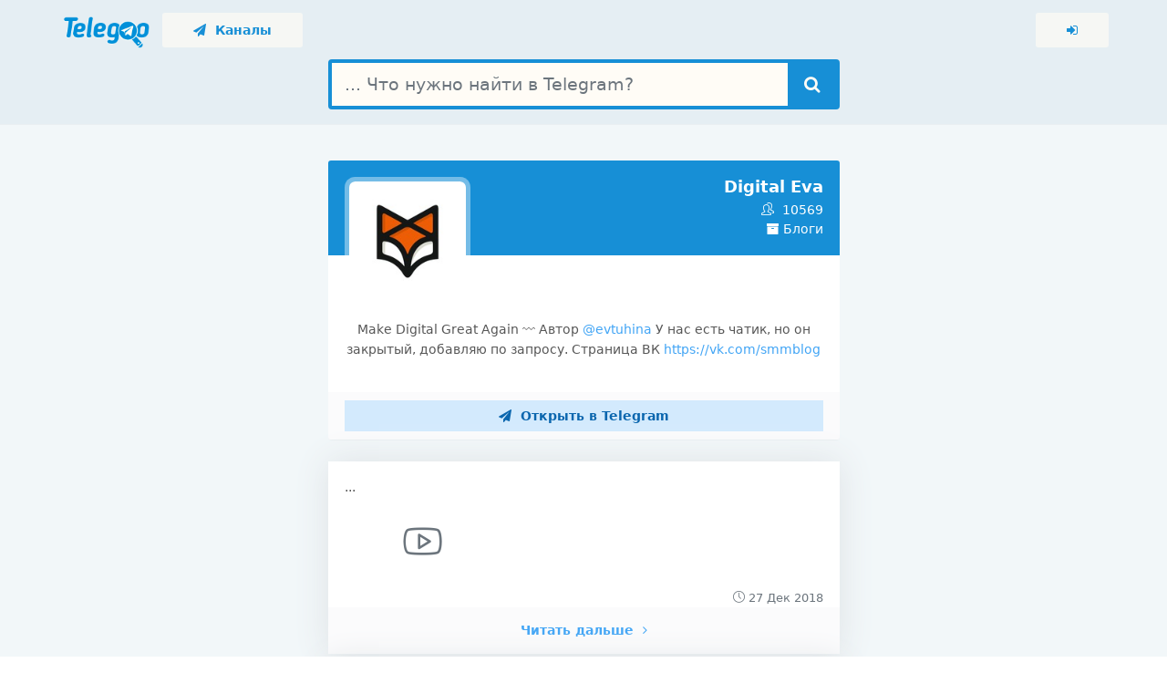

--- FILE ---
content_type: text/html; charset=UTF-8
request_url: https://telegoo.net/channel/evaevt/
body_size: 6675
content:
	<!DOCTYPE html>
	<!--[if lte IE 9]>
	<html lang="ru" class="no-focus lt-ie10 lt-ie10-msg"> <![endif]-->
	<!--[if gt IE 9]><!-->
	<html lang="ru" class="no-focus"> <!--<![endif]-->
	<head>
		<meta charset="utf-8">
		<meta name="viewport" content="width=device-width, initial-scale=1.0, user-scalable=0">
		<title>Digital Eva - Telegram канал / Поисковая система по Telegram</title>
		<meta name="description" content="Make Digital Great Again 〰 Автор @evtuhina У нас есть чатик, но он закрытый, добавляю по запросу. Страница ВК https://vk.com/smmblog">
<meta property="og:url" content="https://telegoo.net/channel/evaevt/">
<meta property="og:site_name" content="Telegoo">
<meta property="og:title" content="Digital Eva - Telegram канал / Поисковая система по Telegram">
<meta property="og:description" content="Make Digital Great Again 〰 Автор @evtuhina У нас есть чатик, но он закрытый, добавляю по запросу. Страница ВК https://vk.com/smmblog">
<meta property="og:image" content="https://cdn.telegoo.net/channels/evaevt.png">
<meta property="og:locale" content="ru_RU">
		<link rel="shortcut icon" href="/img/favicons/favicon.png">
		<link rel="icon" type="image/png" sizes="192x192" href="/img/favicons/favicon-192x192.png">
		<link rel="apple-touch-icon" sizes="180x180" href="/img/favicons/apple-touch-icon-180x180.png">

		<link rel="stylesheet" id="css-main" href="/css/base.css?1">
		<link rel="stylesheet" id="css-main" href="/css/app.css?1">
		<script>
                        !function(t,e,a,c,n,r,o){t.GoogleAnalyticsObject=n,t[n]=t[n]||function(){(t[n].q=t[n].q||[]).push(arguments)},t[n].l=1*new Date,r=e.createElement(a),o=e.getElementsByTagName(a)[0],r.async=1,r.src=c,o.parentNode.insertBefore(r,o)}(window,document,"script","https://www.google-analytics.com/analytics.js","ga"),ga("create","UA-119613723-1","auto"),ga("send","pageview");
        </script>
	</head>
		<body>
	<div id="page-container" class="page-header-glass page-header-inverse main-content-boxed">
			<header id="page-header">
		<div class="content-header">
			<div class="content-header-section">
				<a href="/" title="Главная" class="ml-5 mr-10">
					<img src="/img/logo_100.png" height="35px" class="mt-5">
				</a>
				<a href="/channels/" class="btn btn-hero btn-sm btn-alt-secondary color1 bg-color5l"">
					<i class="fa fa-paper-plane"></i>&nbsp;&nbsp;Каналы
				</a>
			</div>
			<div class="content-header-section">
				<a href="/login/" rel="nofollow" class="btn btn-hero btn-sm btn-alt-secondary color1 bg-color5l" title="Вход">
					<i class="fa fa-sign-in"></i>
				</a>
			</div>
		</div>
	</header>
	<main id="main-container" class="bg-color2l">
		<div class="bg-color2">
			<div class="block bg-white-op mb-0">
				<div class="content pt-50 text-center">
					<form class="push mb-15" action="/search/" method="get">
						<div class="input-group input-group-lg big-search page">
							<input name="q" type="text" class="form-control" placeholder="... Что нужно найти в Telegram?">
							<div class="input-group-append">
								<button type="submit" class="btn btn-secondary color5 bg-color1" title="Найти">
									<i class="fa fa-search"></i>
								</button>
							</div>
						</div>
					</form>
				</div>
			</div>
		</div>
	
		<div class="content pt-0 mb-20">
			<div class="row justify-content-center mt-20">
				<div class="col-md-6">
					<div class="bb-content-img mb-20">
					</div>
										<div class="block block-rounded block-themed">
						<div class="block-content block-content-full block-sticky-options bg-color1">
							<a href="/channel/evaevt/">
								<img class="img-avatar img-avatar-thumb float-left" src="https://cdn.telegoo.net/channels/evaevt.png"
									 alt="Digital Eva">
							</a>
							<div class="text-right text-white">
								<h1 class="font-w600 mt-0 mb-5 text-white font-size-h5">
									Digital Eva								</h1>
								<div title="Количество подписчиков канала"><i
											class="si si-users mr-5"></i> 10569</div>
								<a class="text-white" href="/channels/blogi/"
								   title="Канал находится в категории: Блоги"><i
											class="fa fa-archive"></i> Блоги</a>
							</div>
						</div>
						<div class="block-content block-content-full text-wrap-break-word overflow-y-auto text-center">
							<p>Make Digital Great Again 〰 Автор<a href="tg://resolve?domain=evtuhina" rel="nofollow" target="_blank"> @evtuhina</a>  У нас есть чатик, но он закрытый, добавляю по запросу. Страница ВК <a href="/getaway/?go=NTQxNzk1NDO8F2i2UjwbnaOJwJhTlCoq3CBdbm3cWAxAH7QDFiOAL3PtA27dD6I0AeeT9fpAuxDy%2F0%2BW%2FShz5uNw%2Fq3AOtjGuHjMBb6TJBA%3D" rel="nofollow" target="_blank">https://vk.com/smmblog</a> </p>						</div>
						<div class="block-content block-content-full block-content-sm bg-body-light">
							<a href="tg://resolve?domain=evaevt" rel="nofollow"
							   class="btn btn-square btn-alt-primary btn-block"><i
										class="fa fa-paper-plane mr-5"></i> Открыть в Telegram</a>
						</div>
					</div>
				</div>
			</div>
							<div class="row justify-content-center mt-0">
					<div class="col-md-6">
						<div class="block block-fx-shadow mb-10">
							<div class="block-content">
								...									<div class="row gutters-tiny">
																																									<div class="col-4">
												<div class="block-content block-content-full"
													 title="Сообщение содержит видео.">
													<div class="py-10 text-center">
														<i class="si si-social-youtube fa-3x text-muted"></i>
													</div>
												</div>
											</div>
																			</div>
																	<div class="text-right text-muted font-size-sm"><i
											class="si si-clock"></i> 27 Дек 2018</div>
							</div>
							<div class="block-content block-content-full bg-body-light text-center font-w600 p-15">
								<a class="link-effect"
								   href="/channel/evaevt/3462018/post" target="_blank">
									Читать дальше <i class="fa fa-angle-right ml-5"></i>
								</a>
							</div>
						</div>
					</div>
				</div>
								<div class="row justify-content-center mt-0">
					<div class="col-md-6">
						<div class="block block-fx-shadow mb-10">
							<div class="block-content">
								Фыр-фыр, милые! У меня было две детских елки за три дня и спасают только скидки на вино в Перекрестке.
Мне хочется больше писать про вещи, которые формируют личность, чем про диджитальные штуки, потому что весь 2018 год я только и делала, что удивлялась...								<div class="text-right text-muted font-size-sm"><i
											class="si si-clock"></i> 27 Дек 2018</div>
							</div>
							<div class="block-content block-content-full bg-body-light text-center font-w600 p-15">
								<a class="link-effect"
								   href="/channel/evaevt/3462017/post" target="_blank">
									Читать дальше <i class="fa fa-angle-right ml-5"></i>
								</a>
							</div>
						</div>
					</div>
				</div>
								<div class="row justify-content-center mt-0">
					<div class="col-md-6">
						<div class="block block-fx-shadow mb-10">
							<div class="block-content">
								Привет, котики!
Последняя рабочая неделя это ещё не повод расслабляться. Откручиваем бюджеты, собираем лиды и дожимаем клиентов, как можем. Год был потрясающий, и его финальную неделю я посвящу рассказам об интересных вещах, которые случились со мной...								<div class="text-right text-muted font-size-sm"><i
											class="si si-clock"></i> 24 Дек 2018</div>
							</div>
							<div class="block-content block-content-full bg-body-light text-center font-w600 p-15">
								<a class="link-effect"
								   href="/channel/evaevt/3410299/post" target="_blank">
									Читать дальше <i class="fa fa-angle-right ml-5"></i>
								</a>
							</div>
						</div>
					</div>
				</div>
								<div class="row justify-content-center mt-0">
					<div class="col-md-6">
						<div class="block block-fx-shadow mb-10">
							<div class="block-content">
								​Ну что, котики, пришло время подарков!
В России запустилось новое приложение Uber Russia, которое лучше предыдущего, потому что созданно специально для нас с вами :) С сегодняшнего дня его можно скачать в App Store и Google Play.
Новое приложение использует...								<div class="text-right text-muted font-size-sm"><i
											class="si si-clock"></i> 21 Дек 2018</div>
							</div>
							<div class="block-content block-content-full bg-body-light text-center font-w600 p-15">
								<a class="link-effect"
								   href="/channel/evaevt/3355290/post" target="_blank">
									Читать дальше <i class="fa fa-angle-right ml-5"></i>
								</a>
							</div>
						</div>
					</div>
				</div>
								<div class="row justify-content-center mt-0">
					<div class="col-md-6">
						<div class="block block-fx-shadow mb-10">
							<div class="block-content">
								Самое рождественское видео в этом году — подборка неудачных посадок ракет SpaceX перед первым успешным полетом. На днях мы с Настей записали выпуск подкаста, в котором я как раз говорила про компанию Илона Маска как пример прозрачного бизнеса, где цены...								<div class="text-right text-muted font-size-sm"><i
											class="si si-clock"></i> 20 Дек 2018</div>
							</div>
							<div class="block-content block-content-full bg-body-light text-center font-w600 p-15">
								<a class="link-effect"
								   href="/channel/evaevt/3345744/post" target="_blank">
									Читать дальше <i class="fa fa-angle-right ml-5"></i>
								</a>
							</div>
						</div>
					</div>
				</div>
								<div class="row justify-content-center mt-0">
					<div class="col-md-6">
						<div class="block block-fx-shadow mb-10">
							<div class="block-content">
								Это сообщение сделало мое утро)) котики, работаете в рекламе - общайтесь цифрами!									<div class="row gutters-tiny">
																					<div class="col-4">
												<div class="block-content block-content-full"
													 title="Сообщение содержит изображение или фото.">
													<div class="py-10 text-center">
														<i class="si si-picture fa-3x text-muted"></i>
													</div>
												</div>
											</div>
																																							</div>
																	<div class="text-right text-muted font-size-sm"><i
											class="si si-clock"></i> 20 Дек 2018</div>
							</div>
							<div class="block-content block-content-full bg-body-light text-center font-w600 p-15">
								<a class="link-effect"
								   href="/channel/evaevt/3337235/post" target="_blank">
									Читать дальше <i class="fa fa-angle-right ml-5"></i>
								</a>
							</div>
						</div>
					</div>
				</div>
								<div class="row justify-content-center mt-0">
					<div class="col-md-6">
						<div class="block block-fx-shadow mb-10">
							<div class="block-content">
								...									<div class="row gutters-tiny">
																					<div class="col-4">
												<div class="block-content block-content-full"
													 title="Сообщение содержит изображение или фото.">
													<div class="py-10 text-center">
														<i class="si si-picture fa-3x text-muted"></i>
													</div>
												</div>
											</div>
																																							</div>
																	<div class="text-right text-muted font-size-sm"><i
											class="si si-clock"></i> 18 Дек 2018</div>
							</div>
							<div class="block-content block-content-full bg-body-light text-center font-w600 p-15">
								<a class="link-effect"
								   href="/channel/evaevt/3298847/post" target="_blank">
									Читать дальше <i class="fa fa-angle-right ml-5"></i>
								</a>
							</div>
						</div>
					</div>
				</div>
								<div class="row justify-content-center mt-0">
					<div class="col-md-6">
						<div class="block block-fx-shadow mb-10">
							<div class="block-content">
								Теперь перейдем к важным новостям :) мои друзья из Setka приглашают вас на бесплатный вебинар — «Дизайн бренд-медиа в 2019 году»! Два главных вопроса:
- Как вовлекать читателей и превращать их в клиентов?
- Как должны выглядеть современные корпоративные...								<div class="text-right text-muted font-size-sm"><i
											class="si si-clock"></i> 18 Дек 2018</div>
							</div>
							<div class="block-content block-content-full bg-body-light text-center font-w600 p-15">
								<a class="link-effect"
								   href="/channel/evaevt/3298846/post" target="_blank">
									Читать дальше <i class="fa fa-angle-right ml-5"></i>
								</a>
							</div>
						</div>
					</div>
				</div>
								<div class="row justify-content-center mt-0">
					<div class="col-md-6">
						<div class="block block-fx-shadow mb-10">
							<div class="block-content">
								Пост выше - это была постироничная шутка о том, что нельзя тестировать пуши на продакшене.								<div class="text-right text-muted font-size-sm"><i
											class="si si-clock"></i> 18 Дек 2018</div>
							</div>
							<div class="block-content block-content-full bg-body-light text-center font-w600 p-15">
								<a class="link-effect"
								   href="/channel/evaevt/3298804/post" target="_blank">
									Читать дальше <i class="fa fa-angle-right ml-5"></i>
								</a>
							</div>
						</div>
					</div>
				</div>
								<div class="row justify-content-center mt-0">
					<div class="col-md-6">
						<div class="block block-fx-shadow mb-10">
							<div class="block-content">
								Коллеги, все работает, пуши доходят									<div class="row gutters-tiny">
																					<div class="col-4">
												<div class="block-content block-content-full"
													 title="Сообщение содержит изображение или фото.">
													<div class="py-10 text-center">
														<i class="si si-picture fa-3x text-muted"></i>
													</div>
												</div>
											</div>
																																							</div>
																	<div class="text-right text-muted font-size-sm"><i
											class="si si-clock"></i> 12 Дек 2018</div>
							</div>
							<div class="block-content block-content-full bg-body-light text-center font-w600 p-15">
								<a class="link-effect"
								   href="/channel/evaevt/3180990/post" target="_blank">
									Читать дальше <i class="fa fa-angle-right ml-5"></i>
								</a>
							</div>
						</div>
					</div>
				</div>
								<div class="row justify-content-center mt-0">
					<div class="col-md-6">
						<div class="block block-fx-shadow mb-10">
							<div class="block-content">
								Я не верю в 19-летних.
К сожалению, эти дети не знают, что такое работа, и не хотят работать. «Я классный, давайте сразу денег и побольше!» как будто говорят они тебе с порога и ты просто в шоке пытаешься сдержать себя, чтобы не сказать ему что-нибудь...								<div class="text-right text-muted font-size-sm"><i
											class="si si-clock"></i> 11 Дек 2018</div>
							</div>
							<div class="block-content block-content-full bg-body-light text-center font-w600 p-15">
								<a class="link-effect"
								   href="/channel/evaevt/3148020/post" target="_blank">
									Читать дальше <i class="fa fa-angle-right ml-5"></i>
								</a>
							</div>
						</div>
					</div>
				</div>
								<div class="row justify-content-center mt-0">
					<div class="col-md-6">
						<div class="block block-fx-shadow mb-10">
							<div class="block-content">
								Для котиков-стратегов мои друзья из школы креативного мышления ИКРА запускают онлайн-курс «Креативная концепция рекламной кампании» уже С 10 декабря!
Студенты будут учиться на реальном брифе от Яндекс.Такси. В течение трех недель под руководством мастера...								<div class="text-right text-muted font-size-sm"><i
											class="si si-clock"></i> 8 Дек 2018</div>
							</div>
							<div class="block-content block-content-full bg-body-light text-center font-w600 p-15">
								<a class="link-effect"
								   href="/channel/evaevt/3089648/post" target="_blank">
									Читать дальше <i class="fa fa-angle-right ml-5"></i>
								</a>
							</div>
						</div>
					</div>
				</div>
								<div class="row justify-content-center mt-0">
					<div class="col-md-6">
						<div class="block block-fx-shadow mb-10">
							<div class="block-content">
								Помните, я писала про бесплатный конструктор сайтов от Тинькофф? Уже появились первые сайты, сделанные на нем: https://zelendoma.tb.ru/, https://a-lena.com/, https://siliconebottles.ru/. Выглядят ок, но никто почему-то не встроил чат, хотя такая возможность...								<div class="text-right text-muted font-size-sm"><i
											class="si si-clock"></i> 6 Дек 2018</div>
							</div>
							<div class="block-content block-content-full bg-body-light text-center font-w600 p-15">
								<a class="link-effect"
								   href="/channel/evaevt/3056691/post" target="_blank">
									Читать дальше <i class="fa fa-angle-right ml-5"></i>
								</a>
							</div>
						</div>
					</div>
				</div>
								<div class="row justify-content-center mt-0">
					<div class="col-md-6">
						<div class="block block-fx-shadow mb-10">
							<div class="block-content">
								Новости из мира digital — SEOnews опубликовал итоги 11-го рейтинга «Известность бренда SEO-компаний 2018». В итоговую таблицу попали 176 SEO-компаний.
Между лидерами рейтинга прошлого года развернулась напряженная борьба за позиции в ТОП-5. Смотрите итоговую...								<div class="text-right text-muted font-size-sm"><i
											class="si si-clock"></i> 1 Дек 2018</div>
							</div>
							<div class="block-content block-content-full bg-body-light text-center font-w600 p-15">
								<a class="link-effect"
								   href="/channel/evaevt/2955121/post" target="_blank">
									Читать дальше <i class="fa fa-angle-right ml-5"></i>
								</a>
							</div>
						</div>
					</div>
				</div>
								<div class="row justify-content-center mt-0">
					<div class="col-md-6">
						<div class="block block-fx-shadow mb-10">
							<div class="block-content">
								Считаю, что эта песня должна стать гимном российского диджитала: «Всё, что может провалиться — проваливается,
Наша идея была провалом.
Всё, что может провалиться — проваливается.
Так нам и надо, а нам всё мало.»
Вторую неделю слушаю на репите, ваша очередь...								<div class="text-right text-muted font-size-sm"><i
											class="si si-clock"></i> 30 Ноя 2018</div>
							</div>
							<div class="block-content block-content-full bg-body-light text-center font-w600 p-15">
								<a class="link-effect"
								   href="/channel/evaevt/2937790/post" target="_blank">
									Читать дальше <i class="fa fa-angle-right ml-5"></i>
								</a>
							</div>
						</div>
					</div>
				</div>
								<div class="row justify-content-center mt-0">
					<div class="col-md-6">
						<div class="block block-fx-shadow mb-10">
							<div class="block-content">
								У Санлайта самые безбашенные маркетологи									<div class="row gutters-tiny">
																					<div class="col-4">
												<div class="block-content block-content-full"
													 title="Сообщение содержит изображение или фото.">
													<div class="py-10 text-center">
														<i class="si si-picture fa-3x text-muted"></i>
													</div>
												</div>
											</div>
																																							</div>
																	<div class="text-right text-muted font-size-sm"><i
											class="si si-clock"></i> 26 Ноя 2018</div>
							</div>
							<div class="block-content block-content-full bg-body-light text-center font-w600 p-15">
								<a class="link-effect"
								   href="/channel/evaevt/2853018/post" target="_blank">
									Читать дальше <i class="fa fa-angle-right ml-5"></i>
								</a>
							</div>
						</div>
					</div>
				</div>
								<div class="row justify-content-center mt-0">
					<div class="col-md-6">
						<div class="block block-fx-shadow mb-10">
							<div class="block-content">
								Добрым пятничным утром выложу партнерский пост :) https://t.me/promopultru — самый простой способ получать новости системы и полезные материалы. Мы рассказываем, как добиваться большего с системой PromoPult, и пишем об интернет-маркетинге. Да, это еще...								<div class="text-right text-muted font-size-sm"><i
											class="si si-clock"></i> 23 Ноя 2018</div>
							</div>
							<div class="block-content block-content-full bg-body-light text-center font-w600 p-15">
								<a class="link-effect"
								   href="/channel/evaevt/2798843/post" target="_blank">
									Читать дальше <i class="fa fa-angle-right ml-5"></i>
								</a>
							</div>
						</div>
					</div>
				</div>
								<div class="row justify-content-center mt-0">
					<div class="col-md-6">
						<div class="block block-fx-shadow mb-10">
							<div class="block-content">
								​Ох, милые, только опубликовала пост, и сразу получила фидбэк. Оказывается, идея с трафаретами позаимствована, и агентство, работавшее с Буше, даже не сослалось на первочисточник рекламного креатива - Нью-Йоркское агентство Young & Rubicam, которое впервые...								<div class="text-right text-muted font-size-sm"><i
											class="si si-clock"></i> 22 Ноя 2018</div>
							</div>
							<div class="block-content block-content-full bg-body-light text-center font-w600 p-15">
								<a class="link-effect"
								   href="/channel/evaevt/2783892/post" target="_blank">
									Читать дальше <i class="fa fa-angle-right ml-5"></i>
								</a>
							</div>
						</div>
					</div>
				</div>
								<div class="row justify-content-center mt-0">
					<div class="col-md-6">
						<div class="block block-fx-shadow mb-10">
							<div class="block-content">
								...									<div class="row gutters-tiny">
																					<div class="col-4">
												<div class="block-content block-content-full"
													 title="Сообщение содержит изображение или фото.">
													<div class="py-10 text-center">
														<i class="si si-picture fa-3x text-muted"></i>
													</div>
												</div>
											</div>
																																							</div>
																	<div class="text-right text-muted font-size-sm"><i
											class="si si-clock"></i> 22 Ноя 2018</div>
							</div>
							<div class="block-content block-content-full bg-body-light text-center font-w600 p-15">
								<a class="link-effect"
								   href="/channel/evaevt/2781675/post" target="_blank">
									Читать дальше <i class="fa fa-angle-right ml-5"></i>
								</a>
							</div>
						</div>
					</div>
				</div>
								<div class="row justify-content-center mt-0">
					<div class="col-md-6">
						<div class="block block-fx-shadow mb-10">
							<div class="block-content">
								Привет, котики!
Хотела встретить этот день гневным постом про глупость маркетологов, но красота побеждает зло, и я не могу пройти мимо! Поэтому сегодня про красивое.
В Санкт-Петербурге, где я счастлива уже второй год подряд, есть сеть атмосферных кофеен...								<div class="text-right text-muted font-size-sm"><i
											class="si si-clock"></i> 22 Ноя 2018</div>
							</div>
							<div class="block-content block-content-full bg-body-light text-center font-w600 p-15">
								<a class="link-effect"
								   href="/channel/evaevt/2781663/post" target="_blank">
									Читать дальше <i class="fa fa-angle-right ml-5"></i>
								</a>
							</div>
						</div>
					</div>
				</div>
							<div class="row justify-content-center mt-20">
				<div class="col-md-6">
					<ul class="pagination justify-content-end">
													<li class="page-item">
								<a class="page-link" href="/channel/evaevt/2/page">
									2&nbsp;&nbsp;
									<span aria-hidden="true">
                                                <i class="fa fa-angle-right"></i>
                                            </span>
								</a>
							</li>
												</ul>
				</div>
			</div>

		</div>
		</main>
			<footer id="page-footer" class="bg-color3">
		<div class="content py-10 font-size-xs clearfix text-white">
			<div class="float-right">
				Crafted with <i class="fa fa-heart text-pulse"></i> by <strong>Ggofr</strong>&nbsp;&nbsp;&nbsp;
				<!--LiveInternet counter--><a href="//www.liveinternet.ru/click"
target="_blank"><img id="licnt87C9" width="88" height="31" style="border:0"
title="LiveInternet: показано число просмотров за 24 часа, посетителей за 24 часа и за сегодня"
src="[data-uri]"
alt=""/></a><script>(function(d,s){d.getElementById("licnt87C9").src=
"//counter.yadro.ru/hit?t17.2;r"+escape(d.referrer)+
((typeof(s)=="undefined")?"":";s"+s.width+"*"+s.height+"*"+
(s.colorDepth?s.colorDepth:s.pixelDepth))+";u"+escape(d.URL)+
";h"+escape(d.title.substring(0,150))+";"+Math.random()})
(document,screen)</script><!--/LiveInternet-->
			</div>
			<div class="float-left pt-5">
				<strong>Telegoo</strong> &copy; <span class="js-year-copy">2018</span>
			</div>
		</div>
	</footer>
		</div>

	<script src="/js/core/jquery.min.js"></script>
	<script src="/js/core/bootstrap.bundle.min.js"></script>
	<script src="/js/core/jquery.slimscroll.min.js"></script>
	<script src="/js/core/jquery.scrollLock.min.js"></script>
	<script src="/js/codebase.js"></script>
		<!-- Yandex.Metrika counter -->
	<script type="text/javascript" >
	   (function(m,e,t,r,i,k,a){m[i]=m[i]||function(){(m[i].a=m[i].a||[]).push(arguments)};
	   m[i].l=1*new Date();k=e.createElement(t),a=e.getElementsByTagName(t)[0],k.async=1,k.src=r,a.parentNode.insertBefore(k,a)})
	   (window, document, "script", "https://mc.yandex.ru/metrika/tag.js", "ym");

	   ym(69622390, "init", {
			clickmap:true,
			trackLinks:true,
			accurateTrackBounce:true
	   });
	</script>
	<noscript><div><img src="https://mc.yandex.ru/watch/69622390" style="position:absolute; left:-9999px;" alt="" /></div></noscript>
	<!-- /Yandex.Metrika counter -->
		<script defer src="https://static.cloudflareinsights.com/beacon.min.js/vcd15cbe7772f49c399c6a5babf22c1241717689176015" integrity="sha512-ZpsOmlRQV6y907TI0dKBHq9Md29nnaEIPlkf84rnaERnq6zvWvPUqr2ft8M1aS28oN72PdrCzSjY4U6VaAw1EQ==" data-cf-beacon='{"version":"2024.11.0","token":"0f9c5ada2acf45b49925d1f935d54933","r":1,"server_timing":{"name":{"cfCacheStatus":true,"cfEdge":true,"cfExtPri":true,"cfL4":true,"cfOrigin":true,"cfSpeedBrain":true},"location_startswith":null}}' crossorigin="anonymous"></script>
</body>
	</html>
	